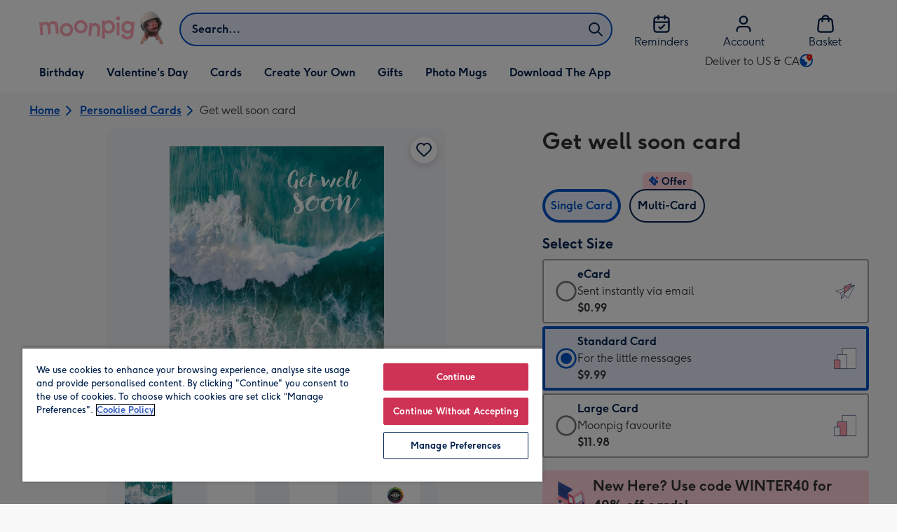

--- FILE ---
content_type: text/javascript
request_url: https://static.web-explore.prod.moonpig.net/fffddb619e0cd3141eb609566286d3af2c88e33a/_next/static/fffddb619e0cd3141eb609566286d3af2c88e33a/_buildManifest.js
body_size: 564
content:
self.__BUILD_MANIFEST=function(e,s,c,t,a,i,r,d,n,f,o){return{__rewrites:{afterFiles:[],beforeFiles:[{has:void 0,source:"/fffddb619e0cd3141eb609566286d3af2c88e33a/_next/:path+",destination:"/_next/:path+"}],fallback:[]},__routerFilterStatic:{numItems:0,errorRate:1e-4,numBits:0,numHashes:o,bitArray:[]},__routerFilterDynamic:{numItems:i,errorRate:1e-4,numBits:i,numHashes:o,bitArray:[]},"/_error":["static/chunks/pages/_error-9978ea255b3aaef2.js"],"/content":[s,t,r,e,c,a,d,"static/chunks/pages/content-9ae93b53d5f190cb.js"],"/dev-explore":["static/chunks/pages/dev-explore-3f47b110bd47b793.js"],"/digital-gift-card-options":[s,e,c,"static/chunks/pages/digital-gift-card-options-09f98246bf7c2bef.js"],"/digital-gift-redeem":[e,"static/chunks/pages/digital-gift-redeem-efa8e1f26877d974.js"],"/dynamic":[s,t,r,e,c,a,d,n,"static/chunks/pages/dynamic-160790e3b82b0721.js"],"/error-404":["static/chunks/pages/error-404-6a08f7b668ca887f.js"],"/home":["static/chunks/pages/home-ab822af6d37b1bbd.js"],"/pay-per-click":[s,t,r,e,c,a,d,n,"static/chunks/pages/pay-per-click-53abf8eed9a31789.js"],"/product-details":[s,t,e,c,a,"static/chunks/pages/product-details-3aca11d2bda79ac0.js"],"/search":[s,t,r,e,c,a,d,n,"static/chunks/pages/search-e3354f67dcf90d14.js"],sortedPages:["/_app","/_error","/content","/dev-explore","/digital-gift-card-options","/digital-gift-redeem","/dynamic","/error-404","/home","/pay-per-click","/product-details","/search"]}}("static/chunks/649-9bab9ad626fdd9ca.js","static/chunks/405-68c3f3f2af6da25a.js","static/chunks/317-d7b2367e221b6c85.js","static/chunks/35-c59ce599b7505874.js","static/chunks/492-1d50d5aa01a394c6.js",0,"static/chunks/397-3b90f8fb992650ee.js","static/chunks/999-b7eda22f191818f0.js","static/chunks/6-5b364296f4866977.js",1e-4,NaN),self.__BUILD_MANIFEST_CB&&self.__BUILD_MANIFEST_CB();